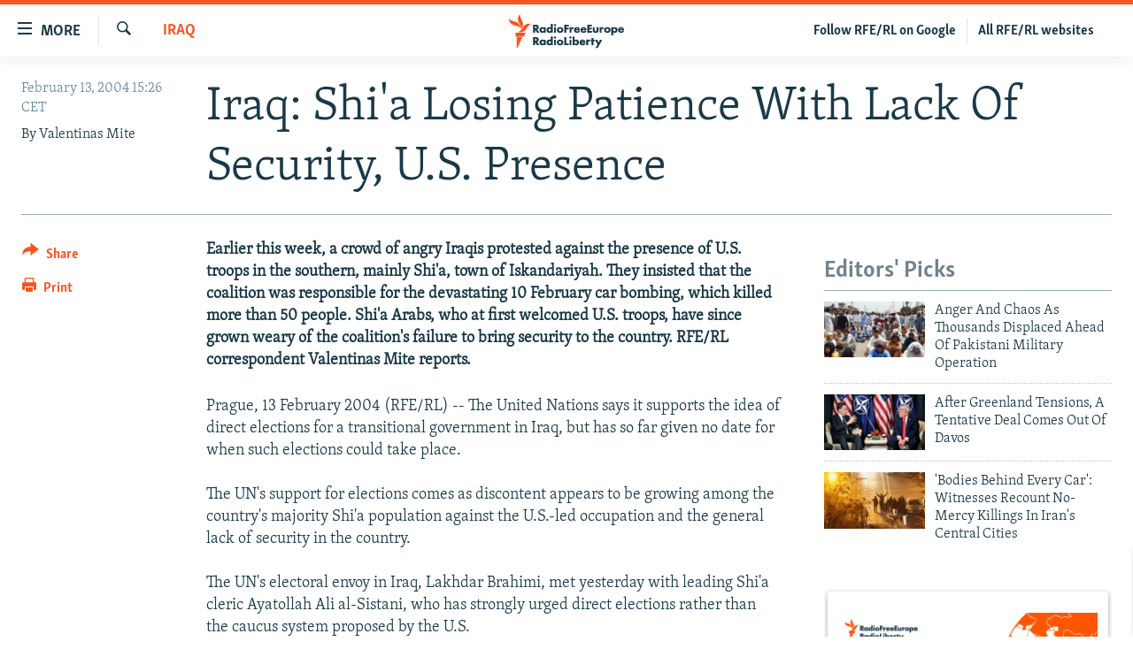

--- FILE ---
content_type: text/html; charset=utf-8
request_url: https://www.rferl.org/a/33287559.html?layout=1&platformType=self-embed
body_size: 4492
content:

<!DOCTYPE html>
<html lang="en" dir="ltr" class="no-js">
<head>
<script src="//tags.rferl.org/rferl-pangea/prod/utag.sync.js"></script> <script type='text/javascript' src='https://www.youtube.com/iframe_api' async></script>
<link rel="manifest" href="/manifest.json">
<script type="text/javascript">
//a general 'js' detection, must be on top level in <head>, due to CSS performance
document.documentElement.className = "js";
var cacheBuster = "370";
var appBaseUrl = "/";
var imgEnhancerBreakpoints = [0, 144, 256, 408, 650, 1023, 1597, 2114];
var isLoggingEnabled = false;
var isPreviewPage = false;
var isLivePreviewPage = false;
if (!isPreviewPage) {
window.RFE = window.RFE || {};
window.RFE.cacheEnabledByParam = window.location.href.indexOf('nocache=1') === -1;
const url = new URL(window.location.href);
const params = new URLSearchParams(url.search);
// Remove the 'nocache' parameter
params.delete('nocache');
// Update the URL without the 'nocache' parameter
url.search = params.toString();
window.history.replaceState(null, '', url.toString());
} else {
window.addEventListener('load', function() {
const links = window.document.links;
for (let i = 0; i < links.length; i++) {
links[i].href = '#';
links[i].target = '_self';
}
})
}
var pwaEnabled = true;
var swCacheDisabled;
</script>
<meta charset="utf-8" />
<title>The Farda Briefing Signup Box Short - 2025</title>
<meta name="description" content="" />
<meta name="keywords" content="" />
<meta name="viewport" content="width=device-width, initial-scale=1.0" />
<meta name="robots" content="noindex">
<meta http-equiv="X-UA-Compatible" content="IE=edge" />
<meta name="msvalidate.01" content="AFF83BB0F77ADA2BD47CD50D350DBDC7" /><meta name="robots" content="max-snippet:-1"><meta name="robots" content="max-image-preview:large"> <script type="text/javascript"> (function(c,l,a,r,i,t,y){ c[a]=c[a]||function(){(c[a].q=c[a].q||[]).push(arguments)}; t=l.createElement(r);t.async=1;t.src="https://www.clarity.ms/tag/"+i; y=l.getElementsByTagName(r)[0];y.parentNode.insertBefore(t,y); })(window, document, "clarity", "script", "qwvmb9dixi"); </script>
<link href="https://www.rferl.org/a/33287559.html" rel="canonical" />
<meta name="apple-mobile-web-app-title" content="RFE/RL" />
<meta name="apple-mobile-web-app-status-bar-style" content="black" />
<meta name="apple-itunes-app" content="app-id=475986784, app-argument=//33287559.ltr" />
<meta content="The Farda Briefing Signup Box Short - 2025" property="og:title" />
<meta content="article" property="og:type" />
<meta content="https://www.rferl.org/a/33287559.html" property="og:url" />
<meta content="RadioFreeEurope/RadioLiberty" property="og:site_name" />
<meta content="https://www.facebook.com/rferl" property="article:publisher" />
<meta content="https://www.rferl.org/Content/responsive/RFE/en-US/img/top_logo_news.png" property="og:image" />
<meta content="1200" property="og:image:width" />
<meta content="675" property="og:image:height" />
<meta content="site logo" property="og:image:alt" />
<meta content="953446944667626" property="fb:app_id" />
<meta content="summary" name="twitter:card" />
<meta content="@RFERL" name="twitter:site" />
<script src="/Scripts/responsive/infographics.b?v=dVbZ-Cza7s4UoO3BqYSZdbxQZVF4BOLP5EfYDs4kqEo1&amp;av=0.0.0.0&amp;cb=370"></script>
<link rel="icon" type="image/svg+xml" href="/Content/responsive/RFE/img/webApp/favicon.svg" />
<link rel="alternate icon" href="/Content/responsive/RFE/img/webApp/favicon.ico" />
<link rel="mask-icon" color="#ea6903" href="/Content/responsive/RFE/img/webApp/favicon_safari.svg" />
<link rel="apple-touch-icon" sizes="152x152" href="/Content/responsive/RFE/img/webApp/ico-152x152.png" />
<link rel="apple-touch-icon" sizes="144x144" href="/Content/responsive/RFE/img/webApp/ico-144x144.png" />
<link rel="apple-touch-icon" sizes="114x114" href="/Content/responsive/RFE/img/webApp/ico-114x114.png" />
<link rel="apple-touch-icon" sizes="72x72" href="/Content/responsive/RFE/img/webApp/ico-72x72.png" />
<link rel="apple-touch-icon-precomposed" href="/Content/responsive/RFE/img/webApp/ico-57x57.png" />
<link rel="icon" sizes="192x192" href="/Content/responsive/RFE/img/webApp/ico-192x192.png" />
<link rel="icon" sizes="128x128" href="/Content/responsive/RFE/img/webApp/ico-128x128.png" />
<meta name="msapplication-TileColor" content="#ffffff" />
<meta name="msapplication-TileImage" content="/Content/responsive/RFE/img/webApp/ico-144x144.png" />
<link rel="preload" href="/Content/responsive/fonts/Skolar-Lt_Latin_v2.woff" type="font/woff" as="font" crossorigin="anonymous" />
<link rel="alternate" type="application/rss+xml" title="RFE/RL - Top Stories [RSS]" href="/api/" />
<link rel="sitemap" type="application/rss+xml" href="/sitemap.xml" />
<link rel="stylesheet" href="/Content/ifg-blank.css?av=0.0.0.0&amp;cb=370" /> </head>
<body class=" nav-no-loaded cc_theme nojs-images ">
<script type="text/javascript" >
var analyticsData = {url:"https://www.rferl.org/a/33287559.html",property_id:"420",article_uid:"33287559",page_title:"The Farda Briefing Signup Box Short - 2025",page_type:"iframe",content_type:"snippet",subcontent_type:"snippet",last_modified:"2025-01-24 12:00:24Z",pub_datetime:"2025-01-24 11:59:00Z",pub_year:"2025",pub_month:"01",pub_day:"24",pub_hour:"11",pub_weekday:"Friday",section:"snippet",english_section:"",byline:"",categories:"",domain:"www.rferl.org",language:"English",language_service:"RFERL English",platform:"self-embed",copied:"no",copied_article:"",copied_title:"",runs_js:"Yes",cms_release:"8.44.0.0.370",enviro_type:"prod",slug:"",entity:"RFE",short_language_service:"ENG",platform_short:"se",page_name:"The Farda Briefing Signup Box Short - 2025"};
</script>
<!--Analytics tag js version start-->
<script type="text/javascript" data-cookiecategory="analytics">
var utag_data = Object.assign({}, analyticsData, {});
if(typeof(TealiumTagFrom)==='function' && typeof(TealiumTagSearchKeyword)==='function') {
var utag_from=TealiumTagFrom();var utag_searchKeyword=TealiumTagSearchKeyword();
if(utag_searchKeyword!=null && utag_searchKeyword!=='' && utag_data["search_keyword"]==null) utag_data["search_keyword"]=utag_searchKeyword;if(utag_from!=null && utag_from!=='') utag_data["from"]=TealiumTagFrom();}
if(window.top!== window.self&&utag_data.page_type==="snippet"){utag_data.page_type = 'iframe';}
try{if(window.top!==window.self&&window.self.location.hostname===window.top.location.hostname){utag_data.platform = 'self-embed';utag_data.platform_short = 'se';}}catch(e){if(window.top!==window.self&&window.self.location.search.includes("platformType=self-embed")){utag_data.platform = 'cross-promo';utag_data.platform_short = 'cp';}}
(function(a,b,c,d){ a="https://tags.rferl.org/rferl-pangea/prod/utag.js"; b=document;c="script";d=b.createElement(c);d.src=a;d.type="text/java"+c;d.async=true; a=b.getElementsByTagName(c)[0];a.parentNode.insertBefore(d,a); })();
</script>
<!--Analytics tag js version end-->
<!-- Analytics tag management NoScript -->
<noscript>
<img style="position: absolute; border: none;" src="https://ssc.rferl.org/b/ss/bbgprod,bbgentityrferl/1/G.4--NS/272340138?pageName=rfe%3aeng%3ase%3aiframe%3athe%20farda%20briefing%20signup%20box%20short%20-%202025&amp;c6=the%20farda%20briefing%20signup%20box%20short%20-%202025&amp;v36=8.44.0.0.370&amp;v6=D=c6&amp;g=https%3a%2f%2fwww.rferl.org%2fa%2f33287559.html&amp;c1=D=g&amp;v1=D=g&amp;events=event1&amp;c16=rferl%20english&amp;v16=D=c16&amp;ch=snippet&amp;c15=english&amp;v15=D=c15&amp;c4=snippet&amp;v4=D=c4&amp;c14=33287559&amp;v14=D=c14&amp;v20=no&amp;c17=self-embed&amp;v17=D=c17&amp;mcorgid=518abc7455e462b97f000101%40adobeorg&amp;server=www.rferl.org&amp;pageType=D=c4&amp;ns=bbg&amp;v29=D=server&amp;v25=rfe&amp;v30=420&amp;v105=D=User-Agent " alt="analytics" width="1" height="1" /></noscript>
<!-- End of Analytics tag management NoScript -->
<script type="text/javascript">
initInfographics(
{
groups:[],
params:[],
isMobile:true
});
</script>
<div class="mailchimp-signup-form mailchimp-signup-form--long">
<link
rel="stylesheet"
href="https://stdatavisualpublic001.blob.core.windows.net/newsletter-newsletter-signup-units/mailchimp_signup.css" />
<link
rel="stylesheet"
href="https://www.rferl.org/Content/responsive/RFE/en-US/RFE-en-US.css"
/>
<div id="form-container">
<div class="mailchimp-signup-form__logo-wrap">
<img
class="mailchimp-signup-form__logo mailchimp-signup-form__logo--centered"
src="https://gdb.rferl.org/e35f46f5-c39c-4966-80d5-73959694f9b6.jpg" style="width:100%; height:auto"
/>
</div>
<h2
class="mailchimp-signup-form__headline mailchimp-signup-form__headline--long"
style="margin-bottom:0;font-weight:700"
>
Insights and analysis</br>about life in Iran</h2>
<p class="mailchimp-signup-form__body" style="text-align:center">
Updates from <strong>Kian Sharifi</strong> every Friday </p>
<!- Begin Mailchimp Signup Form ->
<div id="mc_embed_signup">
<form
action="https://rferl.us10.list-manage.com/subscribe/post?u=3de062b009896941d3ae1c478&amp;id=93f3b02edf&amp;f_id=006d6fe2f0" method="post" id="mc-embedded-subscribe-form"
method="post"
id="mc-embedded-subscribe-form"
name="mc-embedded-subscribe-form"
class="validate"
target="_blank"
>
<div id="mc_embed_signup_scroll">
<div class="mc-field-group form-group mb-2">
<input
type="email"
value=""
name="EMAIL"
class="form-control required email"
placeholder="E-mail"
id="mce-EMAIL"
/>
</div>
<div
id="mergeRow-gdpr"
class="mailchimp-signup-form__gdpr mc-field-group"
>
<!- STEP 7: In this section, replace the number (226) after each GPDR reference with the one from the Mailchimp embedded form wizard ->
<fieldset
class="mc_fieldset gdprRequired mc-field-group mb-2"
name="interestgroup_field"
>
<label
class="small-text checkbox subfield"
for="gdpr266"
>
<input
type="checkbox"
id="gdpr_266"
name="gdpr[266]"
value="Y"
class="av-checkbox gdpr"
/><span
>I hereby give consent to RFE/RL to use my e-mail
address for the purpose of sending me this
newsletter.</span
>
</label>
</fieldset>
<div class="content__gdprLegal"></div>
</div>
</div>
<div id="mce-responses">
<div
class="response clear mb-2"
id="mce-error-response"
style="display: none"
></div>
<div
class="response clear mb-2"
id="mce-success-response"
style="display: none"
></div>
</div>
<!-- real people should not fill this in and expect good things - do not remove this or risk form bot signups-->
<div
style="position: absolute; left: -5000px"
aria-hidden="true"
>
<input
type="text"
name="b_3de062b009896941d3ae1c478_ab95d8dc8c"
tabindex="-1"
value=""
/>
</div>
<!- STEP 8: Change the "value" setting to the corect translation for "Submit" ->
<div class="clear">
<input
type="submit"
value="Subscribe"
name="subscribe"
id="mc-embedded-subscribe"
class="button btn btn-primary mb-2 mc-field-group"
/>
</div>
</div>
</form>
</div>
<script
type="text/javascript"
src="https://s3.amazonaws.com/downloads.mailchimp.com/js/mc-validate.js"
></script>
<script type="text/javascript">
;(function ($) {
$('#mce-EMAIL').bind('keypress or click', function () {
$('#mergeRow-gdpr').addClass('visible')
})
window.fnames = new Array()
window.ftypes = new Array()
fnames[0] = 'EMAIL'
ftypes[0] = 'email'
// STEP 9: In this section, replace the validator messages with the ones from the Mailchimp embedded form wizard
$.extend($.validator.messages, {
required: 'This field is required.',
email: 'Please enter a valid email address.',
mc_gdpr: 'Please consent with our T&C.',
})
})(jQuery)
var $mcj = jQuery.noConflict(true)
</script>
</div>
</div>
<script defer src="/Scripts/responsive/serviceWorkerInstall.js?cb=370"></script>
<script type="text/javascript">
// opera mini - disable ico font
if (navigator.userAgent.match(/Opera Mini/i)) {
document.getElementsByTagName("body")[0].className += " can-not-ff";
}
// mobile browsers test
if (typeof RFE !== 'undefined' && RFE.isMobile) {
if (RFE.isMobile.any()) {
document.getElementsByTagName("body")[0].className += " is-mobile";
}
else {
document.getElementsByTagName("body")[0].className += " is-not-mobile";
}
}
</script>
<script src="/conf.js?x=370" type="text/javascript"></script>
<script type="text/javascript">
var bar_data = {
"apiId": "33287559",
"apiType": "1",
"isEmbedded": "0",
"culture": "en-US",
"cookieName": "cmsLoggedIn",
"cookieDomain": "www.rferl.org"
};
</script>
<div id="scriptLoaderTarget" style="display:none;contain:strict;"></div>
</body>
</html>